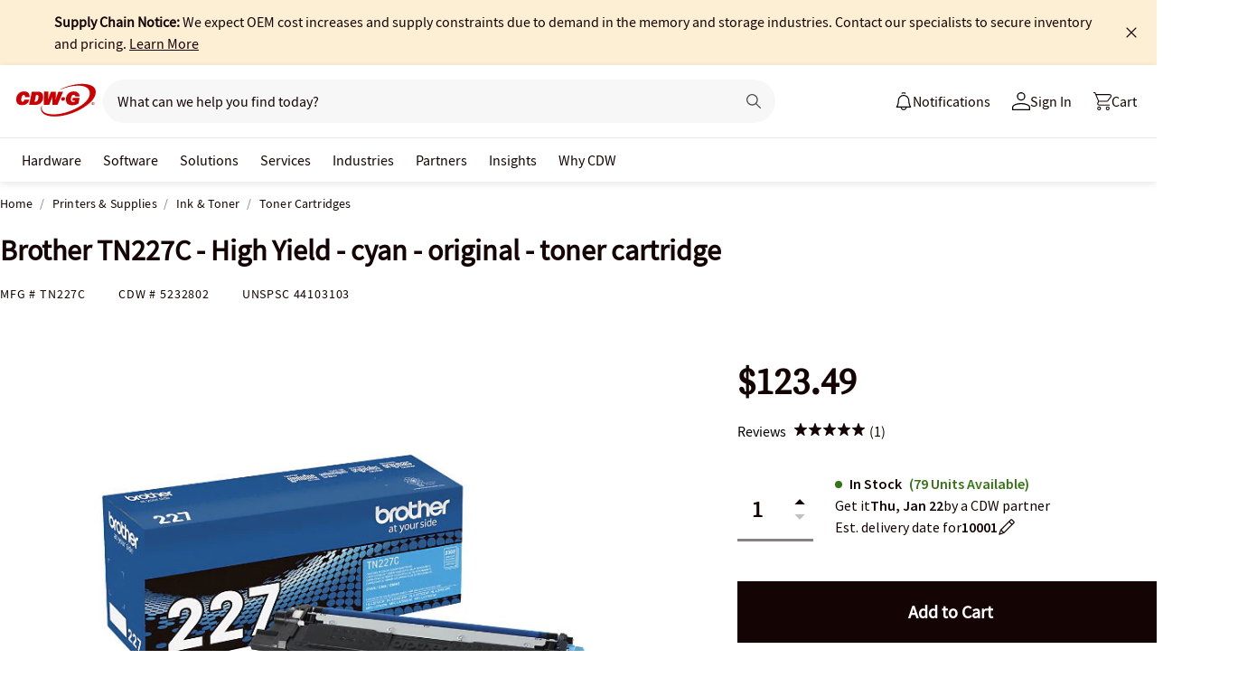

--- FILE ---
content_type: application/x-javascript;charset=utf-8
request_url: https://smetrics.cdw.com/id?d_visid_ver=5.2.0&d_fieldgroup=A&mcorgid=6B61EE6A54FA17010A4C98A7%40AdobeOrg&mid=17154901235714458410771808437814222555&ts=1768691814034
body_size: -116
content:
{"mid":"17154901235714458410771808437814222555"}

--- FILE ---
content_type: text/javascript;charset=UTF-8
request_url: https://webobjects2.cdw.com/is/image/CDW/5232802_IS?req=set,json&handler=cbImageGallery1768691814119&callback=cbImageGallery1768691814119&_=1768691811679
body_size: -54
content:
/*jsonp*/cbImageGallery1768691814119({"set":{"pv":"1.0","type":"img_set","n":"CDW/5232802_IS","item":[{"i":{"n":"CDW/5232802"},"s":{"n":"CDW/5232802"},"dx":"1200","dy":"900","iv":"TuZPh0"},{"i":{"n":"CDW/5232802a"},"s":{"n":"CDW/5232802a"},"dx":"1200","dy":"900","iv":"w7fR70"},{"i":{"n":"CDW/5232802b"},"s":{"n":"CDW/5232802b"},"dx":"1200","dy":"900","iv":"w0sQt3"},{"i":{"n":"CDW/5232802c"},"s":{"n":"CDW/5232802c"},"dx":"400","dy":"300","iv":"9DgQR2"},{"i":{"n":"CDW/5232802d"},"s":{"n":"CDW/5232802d"},"dx":"400","dy":"300","iv":"gwMPD3"},{"i":{"n":"CDW/5232802e"},"s":{"n":"CDW/5232802e"},"dx":"2400","dy":"1800","iv":"TGdQf2"},{"i":{"n":"CDW/5232802f"},"s":{"n":"CDW/5232802f"},"dx":"2400","dy":"1800","iv":"DRHQb0"},{"i":{"n":"CDW/5232802g"},"s":{"n":"CDW/5232802g"},"dx":"1200","dy":"900","iv":"gfjQV3"}]}},"");